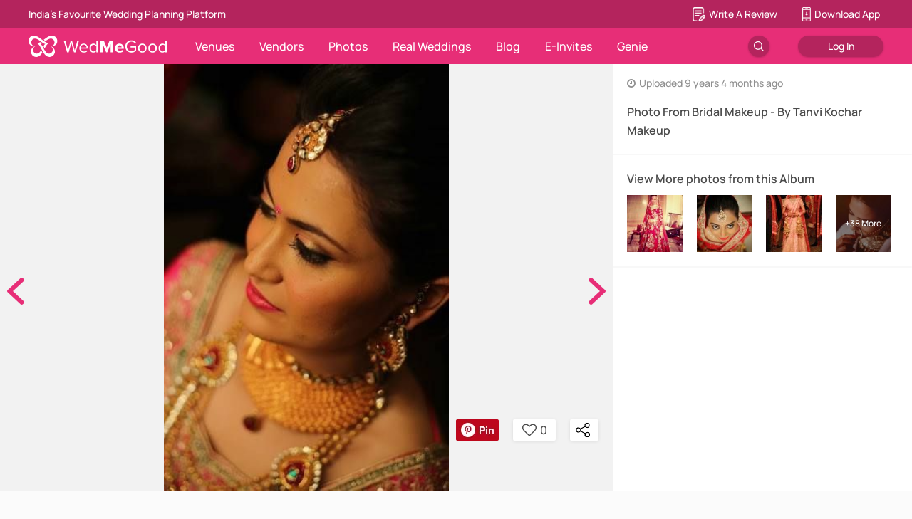

--- FILE ---
content_type: application/javascript
request_url: https://images.wedmegood.com/react-frontend-v4/static/js/vendors~d_AlbumImageModal~d_Gallery~d_GalleryImageModal~d_GeneralImageDetailModal~d_OneAlbum~d_Photo~dd2f53cc.1c03cf04.chunk.js
body_size: 7184
content:
(window.webpackJsonp=window.webpackJsonp||[]).push([[3],{Bhv6:function(t,e,n){"use strict";var i=n("17x9"),r=n.n(i),o=n("q1tI"),s=n.n(o),a=function(){function t(t,e){for(var n=0;n<e.length;n++){var i=e[n];i.enumerable=i.enumerable||!1,i.configurable=!0,"value"in i&&(i.writable=!0),Object.defineProperty(t,i.key,i)}}return function(e,n,i){return n&&t(e.prototype,n),i&&t(e,i),e}}();var c="undefined"!==typeof window?n("yLV6"):void 0,h={children:!0,direction:!0,options:!0,recognizeWith:!0,vertical:!0},u={action:"tap press",onDoubleTap:"doubletap",onPan:"pan",onPanCancel:"pancancel",onPanEnd:"panend",onPanStart:"panstart",onPinch:"pinch",onPinchCancel:"pinchcancel",onPinchEnd:"pinchend",onPinchIn:"pinchin",onPinchOut:"pinchout",onPinchStart:"pinchstart",onPress:"press",onPressUp:"pressup",onRotate:"rotate",onRotateCancel:"rotatecancel",onRotateEnd:"rotateend",onRotateMove:"rotatemove",onRotateStart:"rotatestart",onSwipe:"swipe",onSwipeRight:"swiperight",onSwipeLeft:"swipeleft",onSwipeUp:"swipeup",onSwipeDown:"swipedown",onTap:"tap"};function l(t,e){e.hasOwnProperty("vertical")&&console.warn("vertical is deprecated, please use `direction` instead");var n=e.direction;if(n||e.hasOwnProperty("vertical")){var i=n||(e.vertical?"DIRECTION_ALL":"DIRECTION_HORIZONTAL");t.get("pan").set({direction:c[i]}),t.get("swipe").set({direction:c[i]})}e.options&&Object.keys(e.options).forEach(function(n){if("recognizers"===n)Object.keys(e.options.recognizers).forEach(function(n){var i=t.get(n);i.set(e.options.recognizers[n]),e.options.recognizers[n].requireFailure&&i.requireFailure(e.options.recognizers[n].requireFailure)},this);else{var i={};i[n]=e.options[n],t.set(i)}},this),e.recognizeWith&&Object.keys(e.recognizeWith).forEach(function(n){t.get(n).recognizeWith(e.recognizeWith[n])},this),Object.keys(e).forEach(function(n){var i=u[n];i&&(t.off(i),t.on(i,e[n]))})}Object.keys(u).forEach(function(t){h[t]=!0});var p=function(t){function e(){return function(t,e){if(!(t instanceof e))throw new TypeError("Cannot call a class as a function")}(this,e),function(t,e){if(!t)throw new ReferenceError("this hasn't been initialised - super() hasn't been called");return!e||"object"!==typeof e&&"function"!==typeof e?t:e}(this,(e.__proto__||Object.getPrototypeOf(e)).apply(this,arguments))}return function(t,e){if("function"!==typeof e&&null!==e)throw new TypeError("Super expression must either be null or a function, not "+typeof e);t.prototype=Object.create(e&&e.prototype,{constructor:{value:t,enumerable:!1,writable:!0,configurable:!0}}),e&&(Object.setPrototypeOf?Object.setPrototypeOf(t,e):t.__proto__=e)}(e,s.a.Component),a(e,[{key:"componentDidMount",value:function(){this.hammer=new c(this.domElement),l(this.hammer,this.props)}},{key:"componentDidUpdate",value:function(){this.hammer&&l(this.hammer,this.props)}},{key:"componentWillUnmount",value:function(){this.hammer&&(this.hammer.stop(),this.hammer.destroy()),this.hammer=null}},{key:"render",value:function(){var t={};Object.keys(this.props).forEach(function(e){h[e]||(t[e]=this.props[e])},this);var e=this;return t.ref=function(t){e.props.ref&&e.props.ref(t),e.domElement=t},s.a.cloneElement(s.a.Children.only(this.props.children),t)}}]),e}();p.displayName="Hammer",p.propTypes={className:r.a.string},e.a=p},yLV6:function(t,e,n){var i;!function(r,o,s,a){"use strict";var c,h=["","webkit","Moz","MS","ms","o"],u=o.createElement("div"),l="function",p=Math.round,f=Math.abs,d=Date.now;function v(t,e,n){return setTimeout(b(t,n),e)}function m(t,e,n){return!!Array.isArray(t)&&(g(t,n[e],n),!0)}function g(t,e,n){var i;if(t)if(t.forEach)t.forEach(e,n);else if(t.length!==a)for(i=0;i<t.length;)e.call(n,t[i],i,t),i++;else for(i in t)t.hasOwnProperty(i)&&e.call(n,t[i],i,t)}function y(t,e,n){var i="DEPRECATED METHOD: "+e+"\n"+n+" AT \n";return function(){var e=new Error("get-stack-trace"),n=e&&e.stack?e.stack.replace(/^[^\(]+?[\n$]/gm,"").replace(/^\s+at\s+/gm,"").replace(/^Object.<anonymous>\s*\(/gm,"{anonymous}()@"):"Unknown Stack Trace",o=r.console&&(r.console.warn||r.console.log);return o&&o.call(r.console,i,n),t.apply(this,arguments)}}c="function"!==typeof Object.assign?function(t){if(t===a||null===t)throw new TypeError("Cannot convert undefined or null to object");for(var e=Object(t),n=1;n<arguments.length;n++){var i=arguments[n];if(i!==a&&null!==i)for(var r in i)i.hasOwnProperty(r)&&(e[r]=i[r])}return e}:Object.assign;var T=y(function(t,e,n){for(var i=Object.keys(e),r=0;r<i.length;)(!n||n&&t[i[r]]===a)&&(t[i[r]]=e[i[r]]),r++;return t},"extend","Use `assign`."),E=y(function(t,e){return T(t,e,!0)},"merge","Use `assign`.");function w(t,e,n){var i,r=e.prototype;(i=t.prototype=Object.create(r)).constructor=t,i._super=r,n&&c(i,n)}function b(t,e){return function(){return t.apply(e,arguments)}}function P(t,e){return typeof t==l?t.apply(e&&e[0]||a,e):t}function I(t,e){return t===a?e:t}function O(t,e,n){g(A(e),function(e){t.addEventListener(e,n,!1)})}function _(t,e,n){g(A(e),function(e){t.removeEventListener(e,n,!1)})}function S(t,e){for(;t;){if(t==e)return!0;t=t.parentNode}return!1}function C(t,e){return t.indexOf(e)>-1}function A(t){return t.trim().split(/\s+/g)}function D(t,e,n){if(t.indexOf&&!n)return t.indexOf(e);for(var i=0;i<t.length;){if(n&&t[i][n]==e||!n&&t[i]===e)return i;i++}return-1}function R(t){return Array.prototype.slice.call(t,0)}function z(t,e,n){for(var i=[],r=[],o=0;o<t.length;){var s=e?t[o][e]:t[o];D(r,s)<0&&i.push(t[o]),r[o]=s,o++}return n&&(i=e?i.sort(function(t,n){return t[e]>n[e]}):i.sort()),i}function x(t,e){for(var n,i,r=e[0].toUpperCase()+e.slice(1),o=0;o<h.length;){if((i=(n=h[o])?n+r:e)in t)return i;o++}return a}var M=1;function N(t){var e=t.ownerDocument||t;return e.defaultView||e.parentWindow||r}var k="ontouchstart"in r,X=x(r,"PointerEvent")!==a,Y=k&&/mobile|tablet|ip(ad|hone|od)|android/i.test(navigator.userAgent),F=25,W=1,j=2,q=4,L=8,H=1,U=2,V=4,G=8,Z=16,B=U|V,J=G|Z,$=B|J,K=["x","y"],Q=["clientX","clientY"];function tt(t,e){var n=this;this.manager=t,this.callback=e,this.element=t.element,this.target=t.options.inputTarget,this.domHandler=function(e){P(t.options.enable,[t])&&n.handler(e)},this.init()}function et(t,e,n){var i=n.pointers.length,r=n.changedPointers.length,o=e&W&&i-r===0,s=e&(q|L)&&i-r===0;n.isFirst=!!o,n.isFinal=!!s,o&&(t.session={}),n.eventType=e,function(t,e){var n=t.session,i=e.pointers,r=i.length;n.firstInput||(n.firstInput=nt(e));r>1&&!n.firstMultiple?n.firstMultiple=nt(e):1===r&&(n.firstMultiple=!1);var o=n.firstInput,s=n.firstMultiple,c=s?s.center:o.center,h=e.center=it(i);e.timeStamp=d(),e.deltaTime=e.timeStamp-o.timeStamp,e.angle=at(c,h),e.distance=st(c,h),function(t,e){var n=e.center,i=t.offsetDelta||{},r=t.prevDelta||{},o=t.prevInput||{};e.eventType!==W&&o.eventType!==q||(r=t.prevDelta={x:o.deltaX||0,y:o.deltaY||0},i=t.offsetDelta={x:n.x,y:n.y});e.deltaX=r.x+(n.x-i.x),e.deltaY=r.y+(n.y-i.y)}(n,e),e.offsetDirection=ot(e.deltaX,e.deltaY);var u=rt(e.deltaTime,e.deltaX,e.deltaY);e.overallVelocityX=u.x,e.overallVelocityY=u.y,e.overallVelocity=f(u.x)>f(u.y)?u.x:u.y,e.scale=s?function(t,e){return st(e[0],e[1],Q)/st(t[0],t[1],Q)}(s.pointers,i):1,e.rotation=s?function(t,e){return at(e[1],e[0],Q)+at(t[1],t[0],Q)}(s.pointers,i):0,e.maxPointers=n.prevInput?e.pointers.length>n.prevInput.maxPointers?e.pointers.length:n.prevInput.maxPointers:e.pointers.length,function(t,e){var n,i,r,o,s=t.lastInterval||e,c=e.timeStamp-s.timeStamp;if(e.eventType!=L&&(c>F||s.velocity===a)){var h=e.deltaX-s.deltaX,u=e.deltaY-s.deltaY,l=rt(c,h,u);i=l.x,r=l.y,n=f(l.x)>f(l.y)?l.x:l.y,o=ot(h,u),t.lastInterval=e}else n=s.velocity,i=s.velocityX,r=s.velocityY,o=s.direction;e.velocity=n,e.velocityX=i,e.velocityY=r,e.direction=o}(n,e);var l=t.element;S(e.srcEvent.target,l)&&(l=e.srcEvent.target);e.target=l}(t,n),t.emit("hammer.input",n),t.recognize(n),t.session.prevInput=n}function nt(t){for(var e=[],n=0;n<t.pointers.length;)e[n]={clientX:p(t.pointers[n].clientX),clientY:p(t.pointers[n].clientY)},n++;return{timeStamp:d(),pointers:e,center:it(e),deltaX:t.deltaX,deltaY:t.deltaY}}function it(t){var e=t.length;if(1===e)return{x:p(t[0].clientX),y:p(t[0].clientY)};for(var n=0,i=0,r=0;r<e;)n+=t[r].clientX,i+=t[r].clientY,r++;return{x:p(n/e),y:p(i/e)}}function rt(t,e,n){return{x:e/t||0,y:n/t||0}}function ot(t,e){return t===e?H:f(t)>=f(e)?t<0?U:V:e<0?G:Z}function st(t,e,n){n||(n=K);var i=e[n[0]]-t[n[0]],r=e[n[1]]-t[n[1]];return Math.sqrt(i*i+r*r)}function at(t,e,n){n||(n=K);var i=e[n[0]]-t[n[0]],r=e[n[1]]-t[n[1]];return 180*Math.atan2(r,i)/Math.PI}tt.prototype={handler:function(){},init:function(){this.evEl&&O(this.element,this.evEl,this.domHandler),this.evTarget&&O(this.target,this.evTarget,this.domHandler),this.evWin&&O(N(this.element),this.evWin,this.domHandler)},destroy:function(){this.evEl&&_(this.element,this.evEl,this.domHandler),this.evTarget&&_(this.target,this.evTarget,this.domHandler),this.evWin&&_(N(this.element),this.evWin,this.domHandler)}};var ct={mousedown:W,mousemove:j,mouseup:q},ht="mousedown",ut="mousemove mouseup";function lt(){this.evEl=ht,this.evWin=ut,this.pressed=!1,tt.apply(this,arguments)}w(lt,tt,{handler:function(t){var e=ct[t.type];e&W&&0===t.button&&(this.pressed=!0),e&j&&1!==t.which&&(e=q),this.pressed&&(e&q&&(this.pressed=!1),this.callback(this.manager,e,{pointers:[t],changedPointers:[t],pointerType:"mouse",srcEvent:t}))}});var pt={pointerdown:W,pointermove:j,pointerup:q,pointercancel:L,pointerout:L},ft={2:"touch",3:"pen",4:"mouse",5:"kinect"},dt="pointerdown",vt="pointermove pointerup pointercancel";function mt(){this.evEl=dt,this.evWin=vt,tt.apply(this,arguments),this.store=this.manager.session.pointerEvents=[]}r.MSPointerEvent&&!r.PointerEvent&&(dt="MSPointerDown",vt="MSPointerMove MSPointerUp MSPointerCancel"),w(mt,tt,{handler:function(t){var e=this.store,n=!1,i=t.type.toLowerCase().replace("ms",""),r=pt[i],o=ft[t.pointerType]||t.pointerType,s="touch"==o,a=D(e,t.pointerId,"pointerId");r&W&&(0===t.button||s)?a<0&&(e.push(t),a=e.length-1):r&(q|L)&&(n=!0),a<0||(e[a]=t,this.callback(this.manager,r,{pointers:e,changedPointers:[t],pointerType:o,srcEvent:t}),n&&e.splice(a,1))}});var gt={touchstart:W,touchmove:j,touchend:q,touchcancel:L},yt="touchstart",Tt="touchstart touchmove touchend touchcancel";function Et(){this.evTarget=yt,this.evWin=Tt,this.started=!1,tt.apply(this,arguments)}w(Et,tt,{handler:function(t){var e=gt[t.type];if(e===W&&(this.started=!0),this.started){var n=function(t,e){var n=R(t.touches),i=R(t.changedTouches);e&(q|L)&&(n=z(n.concat(i),"identifier",!0));return[n,i]}.call(this,t,e);e&(q|L)&&n[0].length-n[1].length===0&&(this.started=!1),this.callback(this.manager,e,{pointers:n[0],changedPointers:n[1],pointerType:"touch",srcEvent:t})}}});var wt={touchstart:W,touchmove:j,touchend:q,touchcancel:L},bt="touchstart touchmove touchend touchcancel";function Pt(){this.evTarget=bt,this.targetIds={},tt.apply(this,arguments)}w(Pt,tt,{handler:function(t){var e=wt[t.type],n=function(t,e){var n=R(t.touches),i=this.targetIds;if(e&(W|j)&&1===n.length)return i[n[0].identifier]=!0,[n,n];var r,o,s=R(t.changedTouches),a=[],c=this.target;if(o=n.filter(function(t){return S(t.target,c)}),e===W)for(r=0;r<o.length;)i[o[r].identifier]=!0,r++;r=0;for(;r<s.length;)i[s[r].identifier]&&a.push(s[r]),e&(q|L)&&delete i[s[r].identifier],r++;if(!a.length)return;return[z(o.concat(a),"identifier",!0),a]}.call(this,t,e);n&&this.callback(this.manager,e,{pointers:n[0],changedPointers:n[1],pointerType:"touch",srcEvent:t})}});var It=2500,Ot=25;function _t(){tt.apply(this,arguments);var t=b(this.handler,this);this.touch=new Pt(this.manager,t),this.mouse=new lt(this.manager,t),this.primaryTouch=null,this.lastTouches=[]}function St(t){var e=t.changedPointers[0];if(e.identifier===this.primaryTouch){var n={x:e.clientX,y:e.clientY};this.lastTouches.push(n);var i=this.lastTouches;setTimeout(function(){var t=i.indexOf(n);t>-1&&i.splice(t,1)},It)}}w(_t,tt,{handler:function(t,e,n){var i="touch"==n.pointerType,r="mouse"==n.pointerType;if(!(r&&n.sourceCapabilities&&n.sourceCapabilities.firesTouchEvents)){if(i)(function(t,e){t&W?(this.primaryTouch=e.changedPointers[0].identifier,St.call(this,e)):t&(q|L)&&St.call(this,e)}).call(this,e,n);else if(r&&function(t){for(var e=t.srcEvent.clientX,n=t.srcEvent.clientY,i=0;i<this.lastTouches.length;i++){var r=this.lastTouches[i],o=Math.abs(e-r.x),s=Math.abs(n-r.y);if(o<=Ot&&s<=Ot)return!0}return!1}.call(this,n))return;this.callback(t,e,n)}},destroy:function(){this.touch.destroy(),this.mouse.destroy()}});var Ct=x(u.style,"touchAction"),At=Ct!==a,Dt="auto",Rt="manipulation",zt="none",xt="pan-x",Mt="pan-y",Nt=function(){if(!At)return!1;var t={},e=r.CSS&&r.CSS.supports;return["auto","manipulation","pan-y","pan-x","pan-x pan-y","none"].forEach(function(n){t[n]=!e||r.CSS.supports("touch-action",n)}),t}();function kt(t,e){this.manager=t,this.set(e)}kt.prototype={set:function(t){"compute"==t&&(t=this.compute()),At&&this.manager.element.style&&Nt[t]&&(this.manager.element.style[Ct]=t),this.actions=t.toLowerCase().trim()},update:function(){this.set(this.manager.options.touchAction)},compute:function(){var t=[];return g(this.manager.recognizers,function(e){P(e.options.enable,[e])&&(t=t.concat(e.getTouchAction()))}),function(t){if(C(t,zt))return zt;var e=C(t,xt),n=C(t,Mt);if(e&&n)return zt;if(e||n)return e?xt:Mt;if(C(t,Rt))return Rt;return Dt}(t.join(" "))},preventDefaults:function(t){var e=t.srcEvent,n=t.offsetDirection;if(this.manager.session.prevented)e.preventDefault();else{var i=this.actions,r=C(i,zt)&&!Nt[zt],o=C(i,Mt)&&!Nt[Mt],s=C(i,xt)&&!Nt[xt];if(r){var a=1===t.pointers.length,c=t.distance<2,h=t.deltaTime<250;if(a&&c&&h)return}if(!s||!o)return r||o&&n&B||s&&n&J?this.preventSrc(e):void 0}},preventSrc:function(t){this.manager.session.prevented=!0,t.preventDefault()}};var Xt=1,Yt=2,Ft=4,Wt=8,jt=Wt,qt=16;function Lt(t){this.options=c({},this.defaults,t||{}),this.id=M++,this.manager=null,this.options.enable=I(this.options.enable,!0),this.state=Xt,this.simultaneous={},this.requireFail=[]}function Ht(t){return t&qt?"cancel":t&Wt?"end":t&Ft?"move":t&Yt?"start":""}function Ut(t){return t==Z?"down":t==G?"up":t==U?"left":t==V?"right":""}function Vt(t,e){var n=e.manager;return n?n.get(t):t}function Gt(){Lt.apply(this,arguments)}function Zt(){Gt.apply(this,arguments),this.pX=null,this.pY=null}function Bt(){Gt.apply(this,arguments)}function Jt(){Lt.apply(this,arguments),this._timer=null,this._input=null}function $t(){Gt.apply(this,arguments)}function Kt(){Gt.apply(this,arguments)}function Qt(){Lt.apply(this,arguments),this.pTime=!1,this.pCenter=!1,this._timer=null,this._input=null,this.count=0}function te(t,e){return(e=e||{}).recognizers=I(e.recognizers,te.defaults.preset),new ee(t,e)}Lt.prototype={defaults:{},set:function(t){return c(this.options,t),this.manager&&this.manager.touchAction.update(),this},recognizeWith:function(t){if(m(t,"recognizeWith",this))return this;var e=this.simultaneous;return e[(t=Vt(t,this)).id]||(e[t.id]=t,t.recognizeWith(this)),this},dropRecognizeWith:function(t){return m(t,"dropRecognizeWith",this)?this:(t=Vt(t,this),delete this.simultaneous[t.id],this)},requireFailure:function(t){if(m(t,"requireFailure",this))return this;var e=this.requireFail;return-1===D(e,t=Vt(t,this))&&(e.push(t),t.requireFailure(this)),this},dropRequireFailure:function(t){if(m(t,"dropRequireFailure",this))return this;t=Vt(t,this);var e=D(this.requireFail,t);return e>-1&&this.requireFail.splice(e,1),this},hasRequireFailures:function(){return this.requireFail.length>0},canRecognizeWith:function(t){return!!this.simultaneous[t.id]},emit:function(t){var e=this,n=this.state;function i(n){e.manager.emit(n,t)}n<Wt&&i(e.options.event+Ht(n)),i(e.options.event),t.additionalEvent&&i(t.additionalEvent),n>=Wt&&i(e.options.event+Ht(n))},tryEmit:function(t){if(this.canEmit())return this.emit(t);this.state=32},canEmit:function(){for(var t=0;t<this.requireFail.length;){if(!(this.requireFail[t].state&(32|Xt)))return!1;t++}return!0},recognize:function(t){var e=c({},t);if(!P(this.options.enable,[this,e]))return this.reset(),void(this.state=32);this.state&(jt|qt|32)&&(this.state=Xt),this.state=this.process(e),this.state&(Yt|Ft|Wt|qt)&&this.tryEmit(e)},process:function(t){},getTouchAction:function(){},reset:function(){}},w(Gt,Lt,{defaults:{pointers:1},attrTest:function(t){var e=this.options.pointers;return 0===e||t.pointers.length===e},process:function(t){var e=this.state,n=t.eventType,i=e&(Yt|Ft),r=this.attrTest(t);return i&&(n&L||!r)?e|qt:i||r?n&q?e|Wt:e&Yt?e|Ft:Yt:32}}),w(Zt,Gt,{defaults:{event:"pan",threshold:10,pointers:1,direction:$},getTouchAction:function(){var t=this.options.direction,e=[];return t&B&&e.push(Mt),t&J&&e.push(xt),e},directionTest:function(t){var e=this.options,n=!0,i=t.distance,r=t.direction,o=t.deltaX,s=t.deltaY;return r&e.direction||(e.direction&B?(r=0===o?H:o<0?U:V,n=o!=this.pX,i=Math.abs(t.deltaX)):(r=0===s?H:s<0?G:Z,n=s!=this.pY,i=Math.abs(t.deltaY))),t.direction=r,n&&i>e.threshold&&r&e.direction},attrTest:function(t){return Gt.prototype.attrTest.call(this,t)&&(this.state&Yt||!(this.state&Yt)&&this.directionTest(t))},emit:function(t){this.pX=t.deltaX,this.pY=t.deltaY;var e=Ut(t.direction);e&&(t.additionalEvent=this.options.event+e),this._super.emit.call(this,t)}}),w(Bt,Gt,{defaults:{event:"pinch",threshold:0,pointers:2},getTouchAction:function(){return[zt]},attrTest:function(t){return this._super.attrTest.call(this,t)&&(Math.abs(t.scale-1)>this.options.threshold||this.state&Yt)},emit:function(t){if(1!==t.scale){var e=t.scale<1?"in":"out";t.additionalEvent=this.options.event+e}this._super.emit.call(this,t)}}),w(Jt,Lt,{defaults:{event:"press",pointers:1,time:251,threshold:9},getTouchAction:function(){return[Dt]},process:function(t){var e=this.options,n=t.pointers.length===e.pointers,i=t.distance<e.threshold,r=t.deltaTime>e.time;if(this._input=t,!i||!n||t.eventType&(q|L)&&!r)this.reset();else if(t.eventType&W)this.reset(),this._timer=v(function(){this.state=jt,this.tryEmit()},e.time,this);else if(t.eventType&q)return jt;return 32},reset:function(){clearTimeout(this._timer)},emit:function(t){this.state===jt&&(t&&t.eventType&q?this.manager.emit(this.options.event+"up",t):(this._input.timeStamp=d(),this.manager.emit(this.options.event,this._input)))}}),w($t,Gt,{defaults:{event:"rotate",threshold:0,pointers:2},getTouchAction:function(){return[zt]},attrTest:function(t){return this._super.attrTest.call(this,t)&&(Math.abs(t.rotation)>this.options.threshold||this.state&Yt)}}),w(Kt,Gt,{defaults:{event:"swipe",threshold:10,velocity:.3,direction:B|J,pointers:1},getTouchAction:function(){return Zt.prototype.getTouchAction.call(this)},attrTest:function(t){var e,n=this.options.direction;return n&(B|J)?e=t.overallVelocity:n&B?e=t.overallVelocityX:n&J&&(e=t.overallVelocityY),this._super.attrTest.call(this,t)&&n&t.offsetDirection&&t.distance>this.options.threshold&&t.maxPointers==this.options.pointers&&f(e)>this.options.velocity&&t.eventType&q},emit:function(t){var e=Ut(t.offsetDirection);e&&this.manager.emit(this.options.event+e,t),this.manager.emit(this.options.event,t)}}),w(Qt,Lt,{defaults:{event:"tap",pointers:1,taps:1,interval:300,time:250,threshold:9,posThreshold:10},getTouchAction:function(){return[Rt]},process:function(t){var e=this.options,n=t.pointers.length===e.pointers,i=t.distance<e.threshold,r=t.deltaTime<e.time;if(this.reset(),t.eventType&W&&0===this.count)return this.failTimeout();if(i&&r&&n){if(t.eventType!=q)return this.failTimeout();var o=!this.pTime||t.timeStamp-this.pTime<e.interval,s=!this.pCenter||st(this.pCenter,t.center)<e.posThreshold;if(this.pTime=t.timeStamp,this.pCenter=t.center,s&&o?this.count+=1:this.count=1,this._input=t,0===this.count%e.taps)return this.hasRequireFailures()?(this._timer=v(function(){this.state=jt,this.tryEmit()},e.interval,this),Yt):jt}return 32},failTimeout:function(){return this._timer=v(function(){this.state=32},this.options.interval,this),32},reset:function(){clearTimeout(this._timer)},emit:function(){this.state==jt&&(this._input.tapCount=this.count,this.manager.emit(this.options.event,this._input))}}),te.VERSION="2.0.7",te.defaults={domEvents:!1,touchAction:"compute",enable:!0,inputTarget:null,inputClass:null,preset:[[$t,{enable:!1}],[Bt,{enable:!1},["rotate"]],[Kt,{direction:B}],[Zt,{direction:B},["swipe"]],[Qt],[Qt,{event:"doubletap",taps:2},["tap"]],[Jt]],cssProps:{userSelect:"none",touchSelect:"none",touchCallout:"none",contentZooming:"none",userDrag:"none",tapHighlightColor:"rgba(0,0,0,0)"}};function ee(t,e){this.options=c({},te.defaults,e||{}),this.options.inputTarget=this.options.inputTarget||t,this.handlers={},this.session={},this.recognizers=[],this.oldCssProps={},this.element=t,this.input=function(t){var e=t.options.inputClass;return new(e||(X?mt:Y?Pt:k?_t:lt))(t,et)}(this),this.touchAction=new kt(this,this.options.touchAction),ne(this,!0),g(this.options.recognizers,function(t){var e=this.add(new t[0](t[1]));t[2]&&e.recognizeWith(t[2]),t[3]&&e.requireFailure(t[3])},this)}function ne(t,e){var n,i=t.element;i.style&&(g(t.options.cssProps,function(r,o){n=x(i.style,o),e?(t.oldCssProps[n]=i.style[n],i.style[n]=r):i.style[n]=t.oldCssProps[n]||""}),e||(t.oldCssProps={}))}ee.prototype={set:function(t){return c(this.options,t),t.touchAction&&this.touchAction.update(),t.inputTarget&&(this.input.destroy(),this.input.target=t.inputTarget,this.input.init()),this},stop:function(t){this.session.stopped=t?2:1},recognize:function(t){var e=this.session;if(!e.stopped){var n;this.touchAction.preventDefaults(t);var i=this.recognizers,r=e.curRecognizer;(!r||r&&r.state&jt)&&(r=e.curRecognizer=null);for(var o=0;o<i.length;)n=i[o],2===e.stopped||r&&n!=r&&!n.canRecognizeWith(r)?n.reset():n.recognize(t),!r&&n.state&(Yt|Ft|Wt)&&(r=e.curRecognizer=n),o++}},get:function(t){if(t instanceof Lt)return t;for(var e=this.recognizers,n=0;n<e.length;n++)if(e[n].options.event==t)return e[n];return null},add:function(t){if(m(t,"add",this))return this;var e=this.get(t.options.event);return e&&this.remove(e),this.recognizers.push(t),t.manager=this,this.touchAction.update(),t},remove:function(t){if(m(t,"remove",this))return this;if(t=this.get(t)){var e=this.recognizers,n=D(e,t);-1!==n&&(e.splice(n,1),this.touchAction.update())}return this},on:function(t,e){if(t!==a&&e!==a){var n=this.handlers;return g(A(t),function(t){n[t]=n[t]||[],n[t].push(e)}),this}},off:function(t,e){if(t!==a){var n=this.handlers;return g(A(t),function(t){e?n[t]&&n[t].splice(D(n[t],e),1):delete n[t]}),this}},emit:function(t,e){this.options.domEvents&&function(t,e){var n=o.createEvent("Event");n.initEvent(t,!0,!0),n.gesture=e,e.target.dispatchEvent(n)}(t,e);var n=this.handlers[t]&&this.handlers[t].slice();if(n&&n.length){e.type=t,e.preventDefault=function(){e.srcEvent.preventDefault()};for(var i=0;i<n.length;)n[i](e),i++}},destroy:function(){this.element&&ne(this,!1),this.handlers={},this.session={},this.input.destroy(),this.element=null}},c(te,{INPUT_START:W,INPUT_MOVE:j,INPUT_END:q,INPUT_CANCEL:L,STATE_POSSIBLE:Xt,STATE_BEGAN:Yt,STATE_CHANGED:Ft,STATE_ENDED:Wt,STATE_RECOGNIZED:jt,STATE_CANCELLED:qt,STATE_FAILED:32,DIRECTION_NONE:H,DIRECTION_LEFT:U,DIRECTION_RIGHT:V,DIRECTION_UP:G,DIRECTION_DOWN:Z,DIRECTION_HORIZONTAL:B,DIRECTION_VERTICAL:J,DIRECTION_ALL:$,Manager:ee,Input:tt,TouchAction:kt,TouchInput:Pt,MouseInput:lt,PointerEventInput:mt,TouchMouseInput:_t,SingleTouchInput:Et,Recognizer:Lt,AttrRecognizer:Gt,Tap:Qt,Pan:Zt,Swipe:Kt,Pinch:Bt,Rotate:$t,Press:Jt,on:O,off:_,each:g,merge:E,extend:T,assign:c,inherit:w,bindFn:b,prefixed:x}),("undefined"!==typeof r?r:"undefined"!==typeof self?self:{}).Hammer=te,(i=function(){return te}.call(e,n,e,t))===a||(t.exports=i)}(window,document)}}]);